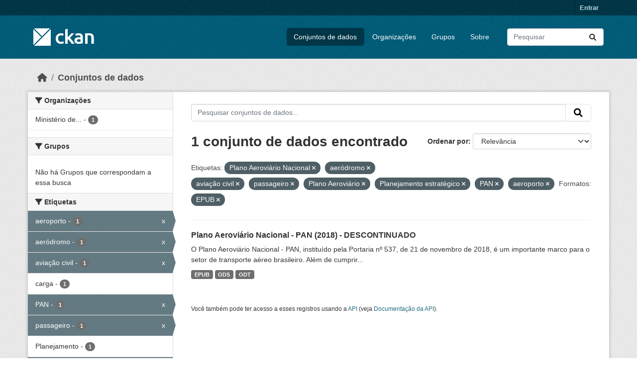

--- FILE ---
content_type: text/html; charset=utf-8
request_url: https://dados.transportes.gov.br/dataset?tags=Plano+Aerovi%C3%A1rio+Nacional&tags=aer%C3%B3dromo&tags=avia%C3%A7%C3%A3o+civil&tags=passageiro&tags=Plano+Aerovi%C3%A1rio&tags=Planejamento+estrat%C3%A9gico&tags=PAN&res_format=EPUB&tags=aeroporto
body_size: 7397
content:
<!DOCTYPE html>
<!--[if IE 9]> <html lang="pt_BR" class="ie9"> <![endif]-->
<!--[if gt IE 8]><!--> <html lang="pt_BR"  > <!--<![endif]-->
  <head>
    <meta charset="utf-8" />
      <meta name="csrf_field_name" content="_csrf_token" />
      <meta name="_csrf_token" content="ImI4MWJiNDQyYzZiZDE5Njc4ODMzNjBhZmZjNTYzNzk2YzNmNTg0MTEi.aXbBog.Yp80rh54omZ7WIhzS-6pNQ5-E4k" />

      <meta name="generator" content="ckan 2.10.4" />
      <meta name="viewport" content="width=device-width, initial-scale=1.0">
    <title>Conjunto de dados - Ministério da Infraestrutura</title>

    
    <link rel="shortcut icon" href="/base/images/ckan.ico" />
    
  
      
      
      
    
  


    
      
      
    

    
    <link href="/webassets/base/1c87a999_main.css" rel="stylesheet"/>
<link href="/webassets/ckanext-activity/6ac15be0_activity.css" rel="stylesheet"/>
    
  </head>

  
  <body data-site-root="https://dados.transportes.gov.br/" data-locale-root="https://dados.transportes.gov.br/" >

    
    <div class="visually-hidden-focusable"><a href="#content">Skip to main content</a></div>
  

  
    

 
<div class="account-masthead">
  <div class="container">
     
    <nav class="account not-authed" aria-label="Account">
      <ul class="list-unstyled">
        
        <li><a href="/user/login">Entrar</a></li>
         
      </ul>
    </nav>
     
  </div>
</div>

<header class="masthead">
  <div class="container">
      
    <nav class="navbar navbar-expand-lg navbar-light">
      <hgroup class="header-image navbar-left">

      
      
      <a class="logo" href="/">
        <img src="/base/images/ckan-logo.png" alt="Ministério da Infraestrutura"
          title="Ministério da Infraestrutura" />
      </a>
      
      

       </hgroup>
      <button class="navbar-toggler" type="button" data-bs-toggle="collapse" data-bs-target="#main-navigation-toggle"
        aria-controls="main-navigation-toggle" aria-expanded="false" aria-label="Toggle navigation">
        <span class="fa fa-bars text-white"></span>
      </button>

      <div class="main-navbar collapse navbar-collapse" id="main-navigation-toggle">
        <ul class="navbar-nav ms-auto mb-2 mb-lg-0">
          
            
              
              

		          <li class="active"><a href="/dataset/">Conjuntos de dados</a></li><li><a href="/organization/">Organizações</a></li><li><a href="/group/">Grupos</a></li><li><a href="/about">Sobre</a></li>
	          
          </ul>

      
      
          <form class="d-flex site-search" action="/dataset/" method="get">
              <label class="d-none" for="field-sitewide-search">Search Datasets...</label>
              <input id="field-sitewide-search" class="form-control me-2"  type="text" name="q" placeholder="Pesquisar" aria-label="Pesquisar conjuntos de dados..."/>
              <button class="btn" type="submit" aria-label="Submit"><i class="fa fa-search"></i></button>
          </form>
      
      </div>
    </nav>
  </div>
</header>

  
    <div class="main">
      <div id="content" class="container">
        
          
            <div class="flash-messages">
              
                
              
            </div>
          

          
            <div class="toolbar" role="navigation" aria-label="Breadcrumb">
              
                
                  <ol class="breadcrumb">
                    
<li class="home"><a href="/" aria-label="Início"><i class="fa fa-home"></i><span> Início</span></a></li>
                    
  <li class="active"><a href="/dataset/">Conjuntos de dados</a></li>

                  </ol>
                
              
            </div>
          

          <div class="row wrapper">
            
            
            

            
              <aside class="secondary col-md-3">
                
                
  <div class="filters">
    <div>
      
        

    
    
	
	    
		<section class="module module-narrow module-shallow">
		    
			<h2 class="module-heading">
			    <i class="fa fa-filter"></i>
			    Organizações
			</h2>
		    
		    
			
			    
				<nav aria-label="Organizações">
				    <ul class="list-unstyled nav nav-simple nav-facet">
					
					    
					    
					    
					    
					    <li class="nav-item ">
						<a href="/dataset/?tags=Plano+Aerovi%C3%A1rio+Nacional&amp;tags=aer%C3%B3dromo&amp;tags=avia%C3%A7%C3%A3o+civil&amp;tags=passageiro&amp;tags=Plano+Aerovi%C3%A1rio&amp;tags=Planejamento+estrat%C3%A9gico&amp;tags=PAN&amp;tags=aeroporto&amp;res_format=EPUB&amp;organization=mpor" title="Ministério de Portos e Aeroportos">
						    <span class="item-label">Ministério de...</span>
						    <span class="hidden separator"> - </span>
						    <span class="item-count badge">1</span>
							
						</a>
					    </li>
					
				    </ul>
				</nav>

				<p class="module-footer">
				    
					
				    
				</p>
			    
			
		    
		</section>
	    
	
    

      
        

    
    
	
	    
		<section class="module module-narrow module-shallow">
		    
			<h2 class="module-heading">
			    <i class="fa fa-filter"></i>
			    Grupos
			</h2>
		    
		    
			
			    
				<p class="module-content empty">Não há Grupos que correspondam a essa busca</p>
			    
			
		    
		</section>
	    
	
    

      
        

    
    
	
	    
		<section class="module module-narrow module-shallow">
		    
			<h2 class="module-heading">
			    <i class="fa fa-filter"></i>
			    Etiquetas
			</h2>
		    
		    
			
			    
				<nav aria-label="Etiquetas">
				    <ul class="list-unstyled nav nav-simple nav-facet">
					
					    
					    
					    
					    
					    <li class="nav-item  active">
						<a href="/dataset/?tags=Plano+Aerovi%C3%A1rio+Nacional&amp;tags=aer%C3%B3dromo&amp;tags=avia%C3%A7%C3%A3o+civil&amp;tags=passageiro&amp;tags=Plano+Aerovi%C3%A1rio&amp;tags=Planejamento+estrat%C3%A9gico&amp;tags=PAN&amp;res_format=EPUB" title="">
						    <span class="item-label">aeroporto</span>
						    <span class="hidden separator"> - </span>
						    <span class="item-count badge">1</span>
							<span class="facet-close">x</span>
						</a>
					    </li>
					
					    
					    
					    
					    
					    <li class="nav-item  active">
						<a href="/dataset/?tags=Plano+Aerovi%C3%A1rio+Nacional&amp;tags=avia%C3%A7%C3%A3o+civil&amp;tags=passageiro&amp;tags=Plano+Aerovi%C3%A1rio&amp;tags=Planejamento+estrat%C3%A9gico&amp;tags=PAN&amp;tags=aeroporto&amp;res_format=EPUB" title="">
						    <span class="item-label">aeródromo</span>
						    <span class="hidden separator"> - </span>
						    <span class="item-count badge">1</span>
							<span class="facet-close">x</span>
						</a>
					    </li>
					
					    
					    
					    
					    
					    <li class="nav-item  active">
						<a href="/dataset/?tags=Plano+Aerovi%C3%A1rio+Nacional&amp;tags=aer%C3%B3dromo&amp;tags=passageiro&amp;tags=Plano+Aerovi%C3%A1rio&amp;tags=Planejamento+estrat%C3%A9gico&amp;tags=PAN&amp;tags=aeroporto&amp;res_format=EPUB" title="">
						    <span class="item-label">aviação civil</span>
						    <span class="hidden separator"> - </span>
						    <span class="item-count badge">1</span>
							<span class="facet-close">x</span>
						</a>
					    </li>
					
					    
					    
					    
					    
					    <li class="nav-item ">
						<a href="/dataset/?tags=Plano+Aerovi%C3%A1rio+Nacional&amp;tags=aer%C3%B3dromo&amp;tags=avia%C3%A7%C3%A3o+civil&amp;tags=passageiro&amp;tags=Plano+Aerovi%C3%A1rio&amp;tags=Planejamento+estrat%C3%A9gico&amp;tags=PAN&amp;tags=aeroporto&amp;res_format=EPUB&amp;tags=carga" title="">
						    <span class="item-label">carga</span>
						    <span class="hidden separator"> - </span>
						    <span class="item-count badge">1</span>
							
						</a>
					    </li>
					
					    
					    
					    
					    
					    <li class="nav-item  active">
						<a href="/dataset/?tags=Plano+Aerovi%C3%A1rio+Nacional&amp;tags=aer%C3%B3dromo&amp;tags=avia%C3%A7%C3%A3o+civil&amp;tags=passageiro&amp;tags=Plano+Aerovi%C3%A1rio&amp;tags=Planejamento+estrat%C3%A9gico&amp;tags=aeroporto&amp;res_format=EPUB" title="">
						    <span class="item-label">PAN</span>
						    <span class="hidden separator"> - </span>
						    <span class="item-count badge">1</span>
							<span class="facet-close">x</span>
						</a>
					    </li>
					
					    
					    
					    
					    
					    <li class="nav-item  active">
						<a href="/dataset/?tags=Plano+Aerovi%C3%A1rio+Nacional&amp;tags=aer%C3%B3dromo&amp;tags=avia%C3%A7%C3%A3o+civil&amp;tags=Plano+Aerovi%C3%A1rio&amp;tags=Planejamento+estrat%C3%A9gico&amp;tags=PAN&amp;tags=aeroporto&amp;res_format=EPUB" title="">
						    <span class="item-label">passageiro</span>
						    <span class="hidden separator"> - </span>
						    <span class="item-count badge">1</span>
							<span class="facet-close">x</span>
						</a>
					    </li>
					
					    
					    
					    
					    
					    <li class="nav-item ">
						<a href="/dataset/?tags=Plano+Aerovi%C3%A1rio+Nacional&amp;tags=aer%C3%B3dromo&amp;tags=avia%C3%A7%C3%A3o+civil&amp;tags=passageiro&amp;tags=Plano+Aerovi%C3%A1rio&amp;tags=Planejamento+estrat%C3%A9gico&amp;tags=PAN&amp;tags=aeroporto&amp;res_format=EPUB&amp;tags=Planejamento" title="">
						    <span class="item-label">Planejamento</span>
						    <span class="hidden separator"> - </span>
						    <span class="item-count badge">1</span>
							
						</a>
					    </li>
					
					    
					    
					    
					    
					    <li class="nav-item  active">
						<a href="/dataset/?tags=Plano+Aerovi%C3%A1rio+Nacional&amp;tags=aer%C3%B3dromo&amp;tags=avia%C3%A7%C3%A3o+civil&amp;tags=passageiro&amp;tags=Plano+Aerovi%C3%A1rio&amp;tags=PAN&amp;tags=aeroporto&amp;res_format=EPUB" title="">
						    <span class="item-label">Planejamento estratégico</span>
						    <span class="hidden separator"> - </span>
						    <span class="item-count badge">1</span>
							<span class="facet-close">x</span>
						</a>
					    </li>
					
					    
					    
					    
					    
					    <li class="nav-item  active">
						<a href="/dataset/?tags=Plano+Aerovi%C3%A1rio+Nacional&amp;tags=aer%C3%B3dromo&amp;tags=avia%C3%A7%C3%A3o+civil&amp;tags=passageiro&amp;tags=Planejamento+estrat%C3%A9gico&amp;tags=PAN&amp;tags=aeroporto&amp;res_format=EPUB" title="">
						    <span class="item-label">Plano Aeroviário</span>
						    <span class="hidden separator"> - </span>
						    <span class="item-count badge">1</span>
							<span class="facet-close">x</span>
						</a>
					    </li>
					
					    
					    
					    
					    
					    <li class="nav-item  active">
						<a href="/dataset/?tags=aer%C3%B3dromo&amp;tags=avia%C3%A7%C3%A3o+civil&amp;tags=passageiro&amp;tags=Plano+Aerovi%C3%A1rio&amp;tags=Planejamento+estrat%C3%A9gico&amp;tags=PAN&amp;tags=aeroporto&amp;res_format=EPUB" title="">
						    <span class="item-label">Plano Aeroviário Nacional</span>
						    <span class="hidden separator"> - </span>
						    <span class="item-count badge">1</span>
							<span class="facet-close">x</span>
						</a>
					    </li>
					
				    </ul>
				</nav>

				<p class="module-footer">
				    
					
					    <a href="/dataset/?tags=Plano+Aerovi%C3%A1rio+Nacional&amp;tags=aer%C3%B3dromo&amp;tags=avia%C3%A7%C3%A3o+civil&amp;tags=passageiro&amp;tags=Plano+Aerovi%C3%A1rio&amp;tags=Planejamento+estrat%C3%A9gico&amp;tags=PAN&amp;tags=aeroporto&amp;res_format=EPUB&amp;_tags_limit=0" class="read-more">Mostrar mais Etiquetas</a>
					
				    
				</p>
			    
			
		    
		</section>
	    
	
    

      
        

    
    
	
	    
		<section class="module module-narrow module-shallow">
		    
			<h2 class="module-heading">
			    <i class="fa fa-filter"></i>
			    Formatos
			</h2>
		    
		    
			
			    
				<nav aria-label="Formatos">
				    <ul class="list-unstyled nav nav-simple nav-facet">
					
					    
					    
					    
					    
					    <li class="nav-item  active">
						<a href="/dataset/?tags=Plano+Aerovi%C3%A1rio+Nacional&amp;tags=aer%C3%B3dromo&amp;tags=avia%C3%A7%C3%A3o+civil&amp;tags=passageiro&amp;tags=Plano+Aerovi%C3%A1rio&amp;tags=Planejamento+estrat%C3%A9gico&amp;tags=PAN&amp;tags=aeroporto" title="">
						    <span class="item-label">EPUB</span>
						    <span class="hidden separator"> - </span>
						    <span class="item-count badge">1</span>
							<span class="facet-close">x</span>
						</a>
					    </li>
					
					    
					    
					    
					    
					    <li class="nav-item ">
						<a href="/dataset/?tags=Plano+Aerovi%C3%A1rio+Nacional&amp;tags=aer%C3%B3dromo&amp;tags=avia%C3%A7%C3%A3o+civil&amp;tags=passageiro&amp;tags=Plano+Aerovi%C3%A1rio&amp;tags=Planejamento+estrat%C3%A9gico&amp;tags=PAN&amp;tags=aeroporto&amp;res_format=EPUB&amp;res_format=ODS" title="">
						    <span class="item-label">ODS</span>
						    <span class="hidden separator"> - </span>
						    <span class="item-count badge">1</span>
							
						</a>
					    </li>
					
					    
					    
					    
					    
					    <li class="nav-item ">
						<a href="/dataset/?tags=Plano+Aerovi%C3%A1rio+Nacional&amp;tags=aer%C3%B3dromo&amp;tags=avia%C3%A7%C3%A3o+civil&amp;tags=passageiro&amp;tags=Plano+Aerovi%C3%A1rio&amp;tags=Planejamento+estrat%C3%A9gico&amp;tags=PAN&amp;tags=aeroporto&amp;res_format=EPUB&amp;res_format=ODT" title="">
						    <span class="item-label">ODT</span>
						    <span class="hidden separator"> - </span>
						    <span class="item-count badge">1</span>
							
						</a>
					    </li>
					
				    </ul>
				</nav>

				<p class="module-footer">
				    
					
				    
				</p>
			    
			
		    
		</section>
	    
	
    

      
        

    
    
	
	    
		<section class="module module-narrow module-shallow">
		    
			<h2 class="module-heading">
			    <i class="fa fa-filter"></i>
			    Licenças
			</h2>
		    
		    
			
			    
				<nav aria-label="Licenças">
				    <ul class="list-unstyled nav nav-simple nav-facet">
					
					    
					    
					    
					    
					    <li class="nav-item ">
						<a href="/dataset/?tags=Plano+Aerovi%C3%A1rio+Nacional&amp;tags=aer%C3%B3dromo&amp;tags=avia%C3%A7%C3%A3o+civil&amp;tags=passageiro&amp;tags=Plano+Aerovi%C3%A1rio&amp;tags=Planejamento+estrat%C3%A9gico&amp;tags=PAN&amp;tags=aeroporto&amp;res_format=EPUB&amp;license_id=other-pd" title="">
						    <span class="item-label">Outra (Domínio Público)</span>
						    <span class="hidden separator"> - </span>
						    <span class="item-count badge">1</span>
							
						</a>
					    </li>
					
				    </ul>
				</nav>

				<p class="module-footer">
				    
					
				    
				</p>
			    
			
		    
		</section>
	    
	
    

      
    </div>
    <a class="close no-text hide-filters"><i class="fa fa-times-circle"></i><span class="text">close</span></a>
  </div>

              </aside>
            

            
              <div class="primary col-md-9 col-xs-12" role="main">
                
                
  <section class="module">
    <div class="module-content">
      
        
      
      
        
        
        







<form id="dataset-search-form" class="search-form" method="get" data-module="select-switch">

  
    <div class="input-group search-input-group">
      <input aria-label="Pesquisar conjuntos de dados..." id="field-giant-search" type="text" class="form-control input-lg" name="q" value="" autocomplete="off" placeholder="Pesquisar conjuntos de dados...">
      
      <span class="input-group-btn">
        <button class="btn btn-default btn-lg" type="submit" value="search" aria-label="Submit">
          <i class="fa fa-search"></i>
        </button>
      </span>
      
    </div>
  

  
    <span>






<input type="hidden" name="tags" value="Plano Aeroviário Nacional" />





<input type="hidden" name="tags" value="aeródromo" />





<input type="hidden" name="tags" value="aviação civil" />





<input type="hidden" name="tags" value="passageiro" />





<input type="hidden" name="tags" value="Plano Aeroviário" />





<input type="hidden" name="tags" value="Planejamento estratégico" />





<input type="hidden" name="tags" value="PAN" />





<input type="hidden" name="tags" value="aeroporto" />





<input type="hidden" name="res_format" value="EPUB" />



</span>
  

  
    
      <div class="form-group control-order-by">
        <label for="field-order-by">Ordenar por</label>
        <select id="field-order-by" name="sort" class="form-control form-select">
          
            
              <option value="score desc, metadata_modified desc" selected="selected">Relevância</option>
            
          
            
              <option value="title_string asc">Nome Crescente</option>
            
          
            
              <option value="title_string desc">Nome Descrescente</option>
            
          
            
              <option value="metadata_modified desc">Modificada pela última vez</option>
            
          
            
          
        </select>
        
        <button class="btn btn-default js-hide" type="submit">Ir</button>
        
      </div>
    
  

  
    
      <h1>

  
  
  
  

1 conjunto de dados encontrado</h1>
    
  

  
    
      <p class="filter-list">
        
          
          <span class="facet">Etiquetas:</span>
          
            <span class="filtered pill">Plano Aeroviário Nacional
              <a href="/dataset/?tags=aer%C3%B3dromo&amp;tags=avia%C3%A7%C3%A3o+civil&amp;tags=passageiro&amp;tags=Plano+Aerovi%C3%A1rio&amp;tags=Planejamento+estrat%C3%A9gico&amp;tags=PAN&amp;tags=aeroporto&amp;res_format=EPUB" class="remove" title="Remover"><i class="fa fa-times"></i></a>
            </span>
          
            <span class="filtered pill">aeródromo
              <a href="/dataset/?tags=Plano+Aerovi%C3%A1rio+Nacional&amp;tags=avia%C3%A7%C3%A3o+civil&amp;tags=passageiro&amp;tags=Plano+Aerovi%C3%A1rio&amp;tags=Planejamento+estrat%C3%A9gico&amp;tags=PAN&amp;tags=aeroporto&amp;res_format=EPUB" class="remove" title="Remover"><i class="fa fa-times"></i></a>
            </span>
          
            <span class="filtered pill">aviação civil
              <a href="/dataset/?tags=Plano+Aerovi%C3%A1rio+Nacional&amp;tags=aer%C3%B3dromo&amp;tags=passageiro&amp;tags=Plano+Aerovi%C3%A1rio&amp;tags=Planejamento+estrat%C3%A9gico&amp;tags=PAN&amp;tags=aeroporto&amp;res_format=EPUB" class="remove" title="Remover"><i class="fa fa-times"></i></a>
            </span>
          
            <span class="filtered pill">passageiro
              <a href="/dataset/?tags=Plano+Aerovi%C3%A1rio+Nacional&amp;tags=aer%C3%B3dromo&amp;tags=avia%C3%A7%C3%A3o+civil&amp;tags=Plano+Aerovi%C3%A1rio&amp;tags=Planejamento+estrat%C3%A9gico&amp;tags=PAN&amp;tags=aeroporto&amp;res_format=EPUB" class="remove" title="Remover"><i class="fa fa-times"></i></a>
            </span>
          
            <span class="filtered pill">Plano Aeroviário
              <a href="/dataset/?tags=Plano+Aerovi%C3%A1rio+Nacional&amp;tags=aer%C3%B3dromo&amp;tags=avia%C3%A7%C3%A3o+civil&amp;tags=passageiro&amp;tags=Planejamento+estrat%C3%A9gico&amp;tags=PAN&amp;tags=aeroporto&amp;res_format=EPUB" class="remove" title="Remover"><i class="fa fa-times"></i></a>
            </span>
          
            <span class="filtered pill">Planejamento estratégico
              <a href="/dataset/?tags=Plano+Aerovi%C3%A1rio+Nacional&amp;tags=aer%C3%B3dromo&amp;tags=avia%C3%A7%C3%A3o+civil&amp;tags=passageiro&amp;tags=Plano+Aerovi%C3%A1rio&amp;tags=PAN&amp;tags=aeroporto&amp;res_format=EPUB" class="remove" title="Remover"><i class="fa fa-times"></i></a>
            </span>
          
            <span class="filtered pill">PAN
              <a href="/dataset/?tags=Plano+Aerovi%C3%A1rio+Nacional&amp;tags=aer%C3%B3dromo&amp;tags=avia%C3%A7%C3%A3o+civil&amp;tags=passageiro&amp;tags=Plano+Aerovi%C3%A1rio&amp;tags=Planejamento+estrat%C3%A9gico&amp;tags=aeroporto&amp;res_format=EPUB" class="remove" title="Remover"><i class="fa fa-times"></i></a>
            </span>
          
            <span class="filtered pill">aeroporto
              <a href="/dataset/?tags=Plano+Aerovi%C3%A1rio+Nacional&amp;tags=aer%C3%B3dromo&amp;tags=avia%C3%A7%C3%A3o+civil&amp;tags=passageiro&amp;tags=Plano+Aerovi%C3%A1rio&amp;tags=Planejamento+estrat%C3%A9gico&amp;tags=PAN&amp;res_format=EPUB" class="remove" title="Remover"><i class="fa fa-times"></i></a>
            </span>
          
        
          
          <span class="facet">Formatos:</span>
          
            <span class="filtered pill">EPUB
              <a href="/dataset/?tags=Plano+Aerovi%C3%A1rio+Nacional&amp;tags=aer%C3%B3dromo&amp;tags=avia%C3%A7%C3%A3o+civil&amp;tags=passageiro&amp;tags=Plano+Aerovi%C3%A1rio&amp;tags=Planejamento+estrat%C3%A9gico&amp;tags=PAN&amp;tags=aeroporto" class="remove" title="Remover"><i class="fa fa-times"></i></a>
            </span>
          
        
      </p>
      <a class="show-filters btn btn-default">Filtrar Resultados</a>
    
  

</form>




      
      
        

  
    <ul class="dataset-list list-unstyled">
    	
	      
	        




  <li class="dataset-item">
    
      <div class="dataset-content">
        
          <h2 class="dataset-heading">
            
              
            
            
    <a href="/dataset/plano-aeroviario-nacional-pan-2018" title="Plano Aeroviário Nacional - PAN (2018) - DESCONTINUADO">
      Plano Aeroviário Nacional - PAN (2018) - DESCONTINUADO
    </a>
            
            
              
              
            
          </h2>
        
        
          
            <div>O Plano Aeroviário Nacional - PAN, instituído pela Portaria nº 537, de 21 de novembro de 2018, é um importante marco para o setor de transporte aéreo brasileiro. Além de cumprir...</div>
          
        
      </div>
      
        
          
            <ul class="dataset-resources list-unstyled">
              
                
                <li>
                  <a href="/dataset/plano-aeroviario-nacional-pan-2018" class="badge badge-default" data-format="epub">EPUB</a>
                </li>
                
                <li>
                  <a href="/dataset/plano-aeroviario-nacional-pan-2018" class="badge badge-default" data-format="ods">ODS</a>
                </li>
                
                <li>
                  <a href="/dataset/plano-aeroviario-nacional-pan-2018" class="badge badge-default" data-format="odt">ODT</a>
                </li>
                
              
            </ul>
          
        
      
    
  </li>

	      
	    
    </ul>
  

      
    </div>

    
      
    
  </section>

  
    <section class="module">
      <div class="module-content">
        
          <small>
            
            
            
           Você também pode ter acesso a esses registros usando a <a href="/api/3">API</a> (veja <a href="http://docs.ckan.org/en/2.10/api/">Documentação da API</a>). 
          </small>
        
      </div>
    </section>
  

              </div>
            
          </div>
        
      </div>
    </div>
  
    <footer class="site-footer">
  <div class="container">
    
    <div class="row">
      <div class="col-md-8 footer-links">
        
          <ul class="list-unstyled">
            
              <li><a href="/about">Sobre Ministério da Infraestrutura</a></li>
            
          </ul>
          <ul class="list-unstyled">
            
              
              <li><a href="http://docs.ckan.org/en/2.10/api/">API do CKAN</a></li>
              <li><a href="http://www.ckan.org/">Associação CKAN</a></li>
              <li><a href="http://www.opendefinition.org/okd/"><img src="/base/images/od_80x15_blue.png" alt="Open Data"></a></li>
            
          </ul>
        
      </div>
      <div class="col-md-4 attribution">
        
          <p><strong>Impulsionado por</strong> <a class="hide-text ckan-footer-logo" href="http://ckan.org">CKAN</a></p>
        
        
          
<form class="lang-select" action="/util/redirect" data-module="select-switch" method="POST">
  
<input type="hidden" name="_csrf_token" value="ImI4MWJiNDQyYzZiZDE5Njc4ODMzNjBhZmZjNTYzNzk2YzNmNTg0MTEi.aXbBog.Yp80rh54omZ7WIhzS-6pNQ5-E4k"/> 
  <div class="form-group">
    <label for="field-lang-select">Idioma</label>
    <select id="field-lang-select" name="url" data-module="autocomplete" data-module-dropdown-class="lang-dropdown" data-module-container-class="lang-container">
      
        <option value="/pt_BR/dataset?tags=Plano+Aerovi%C3%A1rio+Nacional&amp;tags=aer%C3%B3dromo&amp;tags=avia%C3%A7%C3%A3o+civil&amp;tags=passageiro&amp;tags=Plano+Aerovi%C3%A1rio&amp;tags=Planejamento+estrat%C3%A9gico&amp;tags=PAN&amp;res_format=EPUB&amp;tags=aeroporto" selected="selected">
          português (Brasil)
        </option>
      
        <option value="/en/dataset?tags=Plano+Aerovi%C3%A1rio+Nacional&amp;tags=aer%C3%B3dromo&amp;tags=avia%C3%A7%C3%A3o+civil&amp;tags=passageiro&amp;tags=Plano+Aerovi%C3%A1rio&amp;tags=Planejamento+estrat%C3%A9gico&amp;tags=PAN&amp;res_format=EPUB&amp;tags=aeroporto" >
          English
        </option>
      
        <option value="/es/dataset?tags=Plano+Aerovi%C3%A1rio+Nacional&amp;tags=aer%C3%B3dromo&amp;tags=avia%C3%A7%C3%A3o+civil&amp;tags=passageiro&amp;tags=Plano+Aerovi%C3%A1rio&amp;tags=Planejamento+estrat%C3%A9gico&amp;tags=PAN&amp;res_format=EPUB&amp;tags=aeroporto" >
          español
        </option>
      
        <option value="/fr/dataset?tags=Plano+Aerovi%C3%A1rio+Nacional&amp;tags=aer%C3%B3dromo&amp;tags=avia%C3%A7%C3%A3o+civil&amp;tags=passageiro&amp;tags=Plano+Aerovi%C3%A1rio&amp;tags=Planejamento+estrat%C3%A9gico&amp;tags=PAN&amp;res_format=EPUB&amp;tags=aeroporto" >
          français
        </option>
      
        <option value="/ro/dataset?tags=Plano+Aerovi%C3%A1rio+Nacional&amp;tags=aer%C3%B3dromo&amp;tags=avia%C3%A7%C3%A3o+civil&amp;tags=passageiro&amp;tags=Plano+Aerovi%C3%A1rio&amp;tags=Planejamento+estrat%C3%A9gico&amp;tags=PAN&amp;res_format=EPUB&amp;tags=aeroporto" >
          română
        </option>
      
        <option value="/sq/dataset?tags=Plano+Aerovi%C3%A1rio+Nacional&amp;tags=aer%C3%B3dromo&amp;tags=avia%C3%A7%C3%A3o+civil&amp;tags=passageiro&amp;tags=Plano+Aerovi%C3%A1rio&amp;tags=Planejamento+estrat%C3%A9gico&amp;tags=PAN&amp;res_format=EPUB&amp;tags=aeroporto" >
          shqip
        </option>
      
        <option value="/bs/dataset?tags=Plano+Aerovi%C3%A1rio+Nacional&amp;tags=aer%C3%B3dromo&amp;tags=avia%C3%A7%C3%A3o+civil&amp;tags=passageiro&amp;tags=Plano+Aerovi%C3%A1rio&amp;tags=Planejamento+estrat%C3%A9gico&amp;tags=PAN&amp;res_format=EPUB&amp;tags=aeroporto" >
          bosanski
        </option>
      
        <option value="/gl/dataset?tags=Plano+Aerovi%C3%A1rio+Nacional&amp;tags=aer%C3%B3dromo&amp;tags=avia%C3%A7%C3%A3o+civil&amp;tags=passageiro&amp;tags=Plano+Aerovi%C3%A1rio&amp;tags=Planejamento+estrat%C3%A9gico&amp;tags=PAN&amp;res_format=EPUB&amp;tags=aeroporto" >
          galego
        </option>
      
        <option value="/pt_PT/dataset?tags=Plano+Aerovi%C3%A1rio+Nacional&amp;tags=aer%C3%B3dromo&amp;tags=avia%C3%A7%C3%A3o+civil&amp;tags=passageiro&amp;tags=Plano+Aerovi%C3%A1rio&amp;tags=Planejamento+estrat%C3%A9gico&amp;tags=PAN&amp;res_format=EPUB&amp;tags=aeroporto" >
          português (Portugal)
        </option>
      
        <option value="/zh_Hans_CN/dataset?tags=Plano+Aerovi%C3%A1rio+Nacional&amp;tags=aer%C3%B3dromo&amp;tags=avia%C3%A7%C3%A3o+civil&amp;tags=passageiro&amp;tags=Plano+Aerovi%C3%A1rio&amp;tags=Planejamento+estrat%C3%A9gico&amp;tags=PAN&amp;res_format=EPUB&amp;tags=aeroporto" >
          中文 (简体, 中国)
        </option>
      
        <option value="/id/dataset?tags=Plano+Aerovi%C3%A1rio+Nacional&amp;tags=aer%C3%B3dromo&amp;tags=avia%C3%A7%C3%A3o+civil&amp;tags=passageiro&amp;tags=Plano+Aerovi%C3%A1rio&amp;tags=Planejamento+estrat%C3%A9gico&amp;tags=PAN&amp;res_format=EPUB&amp;tags=aeroporto" >
          Indonesia
        </option>
      
        <option value="/eu/dataset?tags=Plano+Aerovi%C3%A1rio+Nacional&amp;tags=aer%C3%B3dromo&amp;tags=avia%C3%A7%C3%A3o+civil&amp;tags=passageiro&amp;tags=Plano+Aerovi%C3%A1rio&amp;tags=Planejamento+estrat%C3%A9gico&amp;tags=PAN&amp;res_format=EPUB&amp;tags=aeroporto" >
          euskara
        </option>
      
        <option value="/mk/dataset?tags=Plano+Aerovi%C3%A1rio+Nacional&amp;tags=aer%C3%B3dromo&amp;tags=avia%C3%A7%C3%A3o+civil&amp;tags=passageiro&amp;tags=Plano+Aerovi%C3%A1rio&amp;tags=Planejamento+estrat%C3%A9gico&amp;tags=PAN&amp;res_format=EPUB&amp;tags=aeroporto" >
          македонски
        </option>
      
        <option value="/zh_Hant_TW/dataset?tags=Plano+Aerovi%C3%A1rio+Nacional&amp;tags=aer%C3%B3dromo&amp;tags=avia%C3%A7%C3%A3o+civil&amp;tags=passageiro&amp;tags=Plano+Aerovi%C3%A1rio&amp;tags=Planejamento+estrat%C3%A9gico&amp;tags=PAN&amp;res_format=EPUB&amp;tags=aeroporto" >
          中文 (繁體, 台灣)
        </option>
      
        <option value="/fa_IR/dataset?tags=Plano+Aerovi%C3%A1rio+Nacional&amp;tags=aer%C3%B3dromo&amp;tags=avia%C3%A7%C3%A3o+civil&amp;tags=passageiro&amp;tags=Plano+Aerovi%C3%A1rio&amp;tags=Planejamento+estrat%C3%A9gico&amp;tags=PAN&amp;res_format=EPUB&amp;tags=aeroporto" >
          فارسی (ایران)
        </option>
      
        <option value="/vi/dataset?tags=Plano+Aerovi%C3%A1rio+Nacional&amp;tags=aer%C3%B3dromo&amp;tags=avia%C3%A7%C3%A3o+civil&amp;tags=passageiro&amp;tags=Plano+Aerovi%C3%A1rio&amp;tags=Planejamento+estrat%C3%A9gico&amp;tags=PAN&amp;res_format=EPUB&amp;tags=aeroporto" >
          Tiếng Việt
        </option>
      
        <option value="/da_DK/dataset?tags=Plano+Aerovi%C3%A1rio+Nacional&amp;tags=aer%C3%B3dromo&amp;tags=avia%C3%A7%C3%A3o+civil&amp;tags=passageiro&amp;tags=Plano+Aerovi%C3%A1rio&amp;tags=Planejamento+estrat%C3%A9gico&amp;tags=PAN&amp;res_format=EPUB&amp;tags=aeroporto" >
          dansk (Danmark)
        </option>
      
        <option value="/lt/dataset?tags=Plano+Aerovi%C3%A1rio+Nacional&amp;tags=aer%C3%B3dromo&amp;tags=avia%C3%A7%C3%A3o+civil&amp;tags=passageiro&amp;tags=Plano+Aerovi%C3%A1rio&amp;tags=Planejamento+estrat%C3%A9gico&amp;tags=PAN&amp;res_format=EPUB&amp;tags=aeroporto" >
          lietuvių
        </option>
      
        <option value="/mn_MN/dataset?tags=Plano+Aerovi%C3%A1rio+Nacional&amp;tags=aer%C3%B3dromo&amp;tags=avia%C3%A7%C3%A3o+civil&amp;tags=passageiro&amp;tags=Plano+Aerovi%C3%A1rio&amp;tags=Planejamento+estrat%C3%A9gico&amp;tags=PAN&amp;res_format=EPUB&amp;tags=aeroporto" >
          монгол (Монгол)
        </option>
      
        <option value="/cs_CZ/dataset?tags=Plano+Aerovi%C3%A1rio+Nacional&amp;tags=aer%C3%B3dromo&amp;tags=avia%C3%A7%C3%A3o+civil&amp;tags=passageiro&amp;tags=Plano+Aerovi%C3%A1rio&amp;tags=Planejamento+estrat%C3%A9gico&amp;tags=PAN&amp;res_format=EPUB&amp;tags=aeroporto" >
          čeština (Česko)
        </option>
      
        <option value="/sk/dataset?tags=Plano+Aerovi%C3%A1rio+Nacional&amp;tags=aer%C3%B3dromo&amp;tags=avia%C3%A7%C3%A3o+civil&amp;tags=passageiro&amp;tags=Plano+Aerovi%C3%A1rio&amp;tags=Planejamento+estrat%C3%A9gico&amp;tags=PAN&amp;res_format=EPUB&amp;tags=aeroporto" >
          slovenčina
        </option>
      
        <option value="/sv/dataset?tags=Plano+Aerovi%C3%A1rio+Nacional&amp;tags=aer%C3%B3dromo&amp;tags=avia%C3%A7%C3%A3o+civil&amp;tags=passageiro&amp;tags=Plano+Aerovi%C3%A1rio&amp;tags=Planejamento+estrat%C3%A9gico&amp;tags=PAN&amp;res_format=EPUB&amp;tags=aeroporto" >
          svenska
        </option>
      
        <option value="/en_AU/dataset?tags=Plano+Aerovi%C3%A1rio+Nacional&amp;tags=aer%C3%B3dromo&amp;tags=avia%C3%A7%C3%A3o+civil&amp;tags=passageiro&amp;tags=Plano+Aerovi%C3%A1rio&amp;tags=Planejamento+estrat%C3%A9gico&amp;tags=PAN&amp;res_format=EPUB&amp;tags=aeroporto" >
          English (Australia)
        </option>
      
        <option value="/hu/dataset?tags=Plano+Aerovi%C3%A1rio+Nacional&amp;tags=aer%C3%B3dromo&amp;tags=avia%C3%A7%C3%A3o+civil&amp;tags=passageiro&amp;tags=Plano+Aerovi%C3%A1rio&amp;tags=Planejamento+estrat%C3%A9gico&amp;tags=PAN&amp;res_format=EPUB&amp;tags=aeroporto" >
          magyar
        </option>
      
        <option value="/pl/dataset?tags=Plano+Aerovi%C3%A1rio+Nacional&amp;tags=aer%C3%B3dromo&amp;tags=avia%C3%A7%C3%A3o+civil&amp;tags=passageiro&amp;tags=Plano+Aerovi%C3%A1rio&amp;tags=Planejamento+estrat%C3%A9gico&amp;tags=PAN&amp;res_format=EPUB&amp;tags=aeroporto" >
          polski
        </option>
      
        <option value="/nb_NO/dataset?tags=Plano+Aerovi%C3%A1rio+Nacional&amp;tags=aer%C3%B3dromo&amp;tags=avia%C3%A7%C3%A3o+civil&amp;tags=passageiro&amp;tags=Plano+Aerovi%C3%A1rio&amp;tags=Planejamento+estrat%C3%A9gico&amp;tags=PAN&amp;res_format=EPUB&amp;tags=aeroporto" >
          norsk bokmål (Norge)
        </option>
      
        <option value="/no/dataset?tags=Plano+Aerovi%C3%A1rio+Nacional&amp;tags=aer%C3%B3dromo&amp;tags=avia%C3%A7%C3%A3o+civil&amp;tags=passageiro&amp;tags=Plano+Aerovi%C3%A1rio&amp;tags=Planejamento+estrat%C3%A9gico&amp;tags=PAN&amp;res_format=EPUB&amp;tags=aeroporto" >
          norsk
        </option>
      
        <option value="/uk_UA/dataset?tags=Plano+Aerovi%C3%A1rio+Nacional&amp;tags=aer%C3%B3dromo&amp;tags=avia%C3%A7%C3%A3o+civil&amp;tags=passageiro&amp;tags=Plano+Aerovi%C3%A1rio&amp;tags=Planejamento+estrat%C3%A9gico&amp;tags=PAN&amp;res_format=EPUB&amp;tags=aeroporto" >
          українська (Україна)
        </option>
      
        <option value="/sr_Latn/dataset?tags=Plano+Aerovi%C3%A1rio+Nacional&amp;tags=aer%C3%B3dromo&amp;tags=avia%C3%A7%C3%A3o+civil&amp;tags=passageiro&amp;tags=Plano+Aerovi%C3%A1rio&amp;tags=Planejamento+estrat%C3%A9gico&amp;tags=PAN&amp;res_format=EPUB&amp;tags=aeroporto" >
          srpski (latinica)
        </option>
      
        <option value="/he/dataset?tags=Plano+Aerovi%C3%A1rio+Nacional&amp;tags=aer%C3%B3dromo&amp;tags=avia%C3%A7%C3%A3o+civil&amp;tags=passageiro&amp;tags=Plano+Aerovi%C3%A1rio&amp;tags=Planejamento+estrat%C3%A9gico&amp;tags=PAN&amp;res_format=EPUB&amp;tags=aeroporto" >
          עברית
        </option>
      
        <option value="/km/dataset?tags=Plano+Aerovi%C3%A1rio+Nacional&amp;tags=aer%C3%B3dromo&amp;tags=avia%C3%A7%C3%A3o+civil&amp;tags=passageiro&amp;tags=Plano+Aerovi%C3%A1rio&amp;tags=Planejamento+estrat%C3%A9gico&amp;tags=PAN&amp;res_format=EPUB&amp;tags=aeroporto" >
          ខ្មែរ
        </option>
      
        <option value="/lv/dataset?tags=Plano+Aerovi%C3%A1rio+Nacional&amp;tags=aer%C3%B3dromo&amp;tags=avia%C3%A7%C3%A3o+civil&amp;tags=passageiro&amp;tags=Plano+Aerovi%C3%A1rio&amp;tags=Planejamento+estrat%C3%A9gico&amp;tags=PAN&amp;res_format=EPUB&amp;tags=aeroporto" >
          latviešu
        </option>
      
        <option value="/el/dataset?tags=Plano+Aerovi%C3%A1rio+Nacional&amp;tags=aer%C3%B3dromo&amp;tags=avia%C3%A7%C3%A3o+civil&amp;tags=passageiro&amp;tags=Plano+Aerovi%C3%A1rio&amp;tags=Planejamento+estrat%C3%A9gico&amp;tags=PAN&amp;res_format=EPUB&amp;tags=aeroporto" >
          Ελληνικά
        </option>
      
        <option value="/sl/dataset?tags=Plano+Aerovi%C3%A1rio+Nacional&amp;tags=aer%C3%B3dromo&amp;tags=avia%C3%A7%C3%A3o+civil&amp;tags=passageiro&amp;tags=Plano+Aerovi%C3%A1rio&amp;tags=Planejamento+estrat%C3%A9gico&amp;tags=PAN&amp;res_format=EPUB&amp;tags=aeroporto" >
          slovenščina
        </option>
      
        <option value="/nl/dataset?tags=Plano+Aerovi%C3%A1rio+Nacional&amp;tags=aer%C3%B3dromo&amp;tags=avia%C3%A7%C3%A3o+civil&amp;tags=passageiro&amp;tags=Plano+Aerovi%C3%A1rio&amp;tags=Planejamento+estrat%C3%A9gico&amp;tags=PAN&amp;res_format=EPUB&amp;tags=aeroporto" >
          Nederlands
        </option>
      
        <option value="/de/dataset?tags=Plano+Aerovi%C3%A1rio+Nacional&amp;tags=aer%C3%B3dromo&amp;tags=avia%C3%A7%C3%A3o+civil&amp;tags=passageiro&amp;tags=Plano+Aerovi%C3%A1rio&amp;tags=Planejamento+estrat%C3%A9gico&amp;tags=PAN&amp;res_format=EPUB&amp;tags=aeroporto" >
          Deutsch
        </option>
      
        <option value="/am/dataset?tags=Plano+Aerovi%C3%A1rio+Nacional&amp;tags=aer%C3%B3dromo&amp;tags=avia%C3%A7%C3%A3o+civil&amp;tags=passageiro&amp;tags=Plano+Aerovi%C3%A1rio&amp;tags=Planejamento+estrat%C3%A9gico&amp;tags=PAN&amp;res_format=EPUB&amp;tags=aeroporto" >
          አማርኛ
        </option>
      
        <option value="/ne/dataset?tags=Plano+Aerovi%C3%A1rio+Nacional&amp;tags=aer%C3%B3dromo&amp;tags=avia%C3%A7%C3%A3o+civil&amp;tags=passageiro&amp;tags=Plano+Aerovi%C3%A1rio&amp;tags=Planejamento+estrat%C3%A9gico&amp;tags=PAN&amp;res_format=EPUB&amp;tags=aeroporto" >
          नेपाली
        </option>
      
        <option value="/it/dataset?tags=Plano+Aerovi%C3%A1rio+Nacional&amp;tags=aer%C3%B3dromo&amp;tags=avia%C3%A7%C3%A3o+civil&amp;tags=passageiro&amp;tags=Plano+Aerovi%C3%A1rio&amp;tags=Planejamento+estrat%C3%A9gico&amp;tags=PAN&amp;res_format=EPUB&amp;tags=aeroporto" >
          italiano
        </option>
      
        <option value="/ru/dataset?tags=Plano+Aerovi%C3%A1rio+Nacional&amp;tags=aer%C3%B3dromo&amp;tags=avia%C3%A7%C3%A3o+civil&amp;tags=passageiro&amp;tags=Plano+Aerovi%C3%A1rio&amp;tags=Planejamento+estrat%C3%A9gico&amp;tags=PAN&amp;res_format=EPUB&amp;tags=aeroporto" >
          русский
        </option>
      
        <option value="/ja/dataset?tags=Plano+Aerovi%C3%A1rio+Nacional&amp;tags=aer%C3%B3dromo&amp;tags=avia%C3%A7%C3%A3o+civil&amp;tags=passageiro&amp;tags=Plano+Aerovi%C3%A1rio&amp;tags=Planejamento+estrat%C3%A9gico&amp;tags=PAN&amp;res_format=EPUB&amp;tags=aeroporto" >
          日本語
        </option>
      
        <option value="/es_AR/dataset?tags=Plano+Aerovi%C3%A1rio+Nacional&amp;tags=aer%C3%B3dromo&amp;tags=avia%C3%A7%C3%A3o+civil&amp;tags=passageiro&amp;tags=Plano+Aerovi%C3%A1rio&amp;tags=Planejamento+estrat%C3%A9gico&amp;tags=PAN&amp;res_format=EPUB&amp;tags=aeroporto" >
          español (Argentina)
        </option>
      
        <option value="/tl/dataset?tags=Plano+Aerovi%C3%A1rio+Nacional&amp;tags=aer%C3%B3dromo&amp;tags=avia%C3%A7%C3%A3o+civil&amp;tags=passageiro&amp;tags=Plano+Aerovi%C3%A1rio&amp;tags=Planejamento+estrat%C3%A9gico&amp;tags=PAN&amp;res_format=EPUB&amp;tags=aeroporto" >
          Filipino (Pilipinas)
        </option>
      
        <option value="/th/dataset?tags=Plano+Aerovi%C3%A1rio+Nacional&amp;tags=aer%C3%B3dromo&amp;tags=avia%C3%A7%C3%A3o+civil&amp;tags=passageiro&amp;tags=Plano+Aerovi%C3%A1rio&amp;tags=Planejamento+estrat%C3%A9gico&amp;tags=PAN&amp;res_format=EPUB&amp;tags=aeroporto" >
          ไทย
        </option>
      
        <option value="/my_MM/dataset?tags=Plano+Aerovi%C3%A1rio+Nacional&amp;tags=aer%C3%B3dromo&amp;tags=avia%C3%A7%C3%A3o+civil&amp;tags=passageiro&amp;tags=Plano+Aerovi%C3%A1rio&amp;tags=Planejamento+estrat%C3%A9gico&amp;tags=PAN&amp;res_format=EPUB&amp;tags=aeroporto" >
          မြန်မာ (မြန်မာ)
        </option>
      
        <option value="/ar/dataset?tags=Plano+Aerovi%C3%A1rio+Nacional&amp;tags=aer%C3%B3dromo&amp;tags=avia%C3%A7%C3%A3o+civil&amp;tags=passageiro&amp;tags=Plano+Aerovi%C3%A1rio&amp;tags=Planejamento+estrat%C3%A9gico&amp;tags=PAN&amp;res_format=EPUB&amp;tags=aeroporto" >
          العربية
        </option>
      
        <option value="/ko_KR/dataset?tags=Plano+Aerovi%C3%A1rio+Nacional&amp;tags=aer%C3%B3dromo&amp;tags=avia%C3%A7%C3%A3o+civil&amp;tags=passageiro&amp;tags=Plano+Aerovi%C3%A1rio&amp;tags=Planejamento+estrat%C3%A9gico&amp;tags=PAN&amp;res_format=EPUB&amp;tags=aeroporto" >
          한국어 (대한민국)
        </option>
      
        <option value="/is/dataset?tags=Plano+Aerovi%C3%A1rio+Nacional&amp;tags=aer%C3%B3dromo&amp;tags=avia%C3%A7%C3%A3o+civil&amp;tags=passageiro&amp;tags=Plano+Aerovi%C3%A1rio&amp;tags=Planejamento+estrat%C3%A9gico&amp;tags=PAN&amp;res_format=EPUB&amp;tags=aeroporto" >
          íslenska
        </option>
      
        <option value="/uk/dataset?tags=Plano+Aerovi%C3%A1rio+Nacional&amp;tags=aer%C3%B3dromo&amp;tags=avia%C3%A7%C3%A3o+civil&amp;tags=passageiro&amp;tags=Plano+Aerovi%C3%A1rio&amp;tags=Planejamento+estrat%C3%A9gico&amp;tags=PAN&amp;res_format=EPUB&amp;tags=aeroporto" >
          українська
        </option>
      
        <option value="/hr/dataset?tags=Plano+Aerovi%C3%A1rio+Nacional&amp;tags=aer%C3%B3dromo&amp;tags=avia%C3%A7%C3%A3o+civil&amp;tags=passageiro&amp;tags=Plano+Aerovi%C3%A1rio&amp;tags=Planejamento+estrat%C3%A9gico&amp;tags=PAN&amp;res_format=EPUB&amp;tags=aeroporto" >
          hrvatski
        </option>
      
        <option value="/fi/dataset?tags=Plano+Aerovi%C3%A1rio+Nacional&amp;tags=aer%C3%B3dromo&amp;tags=avia%C3%A7%C3%A3o+civil&amp;tags=passageiro&amp;tags=Plano+Aerovi%C3%A1rio&amp;tags=Planejamento+estrat%C3%A9gico&amp;tags=PAN&amp;res_format=EPUB&amp;tags=aeroporto" >
          suomi
        </option>
      
        <option value="/tr/dataset?tags=Plano+Aerovi%C3%A1rio+Nacional&amp;tags=aer%C3%B3dromo&amp;tags=avia%C3%A7%C3%A3o+civil&amp;tags=passageiro&amp;tags=Plano+Aerovi%C3%A1rio&amp;tags=Planejamento+estrat%C3%A9gico&amp;tags=PAN&amp;res_format=EPUB&amp;tags=aeroporto" >
          Türkçe
        </option>
      
        <option value="/bg/dataset?tags=Plano+Aerovi%C3%A1rio+Nacional&amp;tags=aer%C3%B3dromo&amp;tags=avia%C3%A7%C3%A3o+civil&amp;tags=passageiro&amp;tags=Plano+Aerovi%C3%A1rio&amp;tags=Planejamento+estrat%C3%A9gico&amp;tags=PAN&amp;res_format=EPUB&amp;tags=aeroporto" >
          български
        </option>
      
        <option value="/en_GB/dataset?tags=Plano+Aerovi%C3%A1rio+Nacional&amp;tags=aer%C3%B3dromo&amp;tags=avia%C3%A7%C3%A3o+civil&amp;tags=passageiro&amp;tags=Plano+Aerovi%C3%A1rio&amp;tags=Planejamento+estrat%C3%A9gico&amp;tags=PAN&amp;res_format=EPUB&amp;tags=aeroporto" >
          English (United Kingdom)
        </option>
      
        <option value="/ca/dataset?tags=Plano+Aerovi%C3%A1rio+Nacional&amp;tags=aer%C3%B3dromo&amp;tags=avia%C3%A7%C3%A3o+civil&amp;tags=passageiro&amp;tags=Plano+Aerovi%C3%A1rio&amp;tags=Planejamento+estrat%C3%A9gico&amp;tags=PAN&amp;res_format=EPUB&amp;tags=aeroporto" >
          català
        </option>
      
        <option value="/sr/dataset?tags=Plano+Aerovi%C3%A1rio+Nacional&amp;tags=aer%C3%B3dromo&amp;tags=avia%C3%A7%C3%A3o+civil&amp;tags=passageiro&amp;tags=Plano+Aerovi%C3%A1rio&amp;tags=Planejamento+estrat%C3%A9gico&amp;tags=PAN&amp;res_format=EPUB&amp;tags=aeroporto" >
          српски
        </option>
      
    </select>
  </div>
  <button class="btn btn-default d-none " type="submit">Ir</button>
</form>


        
      </div>
    </div>
    
  </div>
</footer>
  
  
  
  
  
  
    

  

      

    
    
    <link href="/webassets/vendor/f3b8236b_select2.css" rel="stylesheet"/>
<link href="/webassets/vendor/d05bf0e7_fontawesome.css" rel="stylesheet"/>
    <script src="/webassets/vendor/8c3c143a_jquery.js" type="text/javascript"></script>
<script src="/webassets/vendor/5027b870_vendor.js" type="text/javascript"></script>
<script src="/webassets/vendor/6d1ad7e6_bootstrap.js" type="text/javascript"></script>
<script src="/webassets/base/6fddaa3f_main.js" type="text/javascript"></script>
<script src="/webassets/base/0d750fad_ckan.js" type="text/javascript"></script>
<script src="/webassets/activity/0fdb5ee0_activity.js" type="text/javascript"></script>
  </body>
</html>